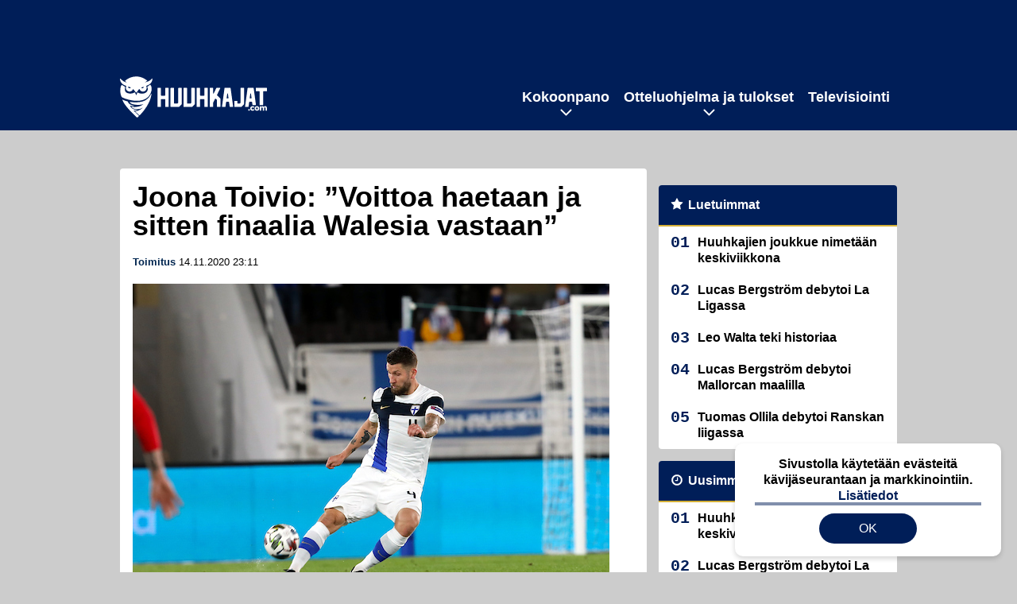

--- FILE ---
content_type: text/html; charset=UTF-8
request_url: https://www.huuhkajat.com/2020/11/joona-toivio-voittoa-haetaan-ja-sitten-finaalia-walesia-vastaan/
body_size: 10089
content:

<!doctype html>
<html lang="fi">
	<head>
		<!-- meta charset="UTF-8" //-->
		<meta http-equiv="Content-Type" content="text/html; charset=UTF-8" />
		<meta http-equiv="X-UA-Compatible" content="IE=edge">
		<meta name="viewport" content="width=device-width, initial-scale=1" />

		<meta name='robots' content='index, nofollow, max-image-preview:large, max-snippet:-1, max-video-preview:-1' />

	<!-- This site is optimized with the Yoast SEO plugin v23.5 - https://yoast.com/wordpress/plugins/seo/ -->
	<title>Joona Toivio: ”Voittoa haetaan ja sitten finaalia Walesia vastaan” | Huuhkajat.com</title>
	<meta name="description" content="Huuhkajat.com | Joona Toivio: ”Voittoa haetaan ja sitten finaalia Walesia vastaan” |" />
	<link rel="canonical" href="https://www.huuhkajat.com/2020/11/joona-toivio-voittoa-haetaan-ja-sitten-finaalia-walesia-vastaan/" />
	<meta property="og:locale" content="fi_FI" />
	<meta property="og:type" content="article" />
	<meta property="og:title" content="Joona Toivio: ”Voittoa haetaan ja sitten finaalia Walesia vastaan” | Huuhkajat.com" />
	<meta property="og:description" content="Huuhkajat.com | Joona Toivio: ”Voittoa haetaan ja sitten finaalia Walesia vastaan” |" />
	<meta property="og:url" content="https://www.huuhkajat.com/2020/11/joona-toivio-voittoa-haetaan-ja-sitten-finaalia-walesia-vastaan/" />
	<meta property="og:site_name" content="Huuhkajat.com" />
	<meta property="article:published_time" content="2020-11-14T21:11:36+00:00" />
	<meta property="article:modified_time" content="2021-02-15T11:47:28+00:00" />
	<meta property="og:image" content="https://www.huuhkajat.com/wp-content/uploads/2020/10/t_ToivioJoona_201011.jpg" />
	<meta property="og:image:width" content="600" />
	<meta property="og:image:height" content="413" />
	<meta property="og:image:type" content="image/jpeg" />
	<meta name="author" content="Toimitus" />
	<meta name="twitter:card" content="summary_large_image" />
	<meta name="twitter:label1" content="Kirjoittanut" />
	<meta name="twitter:data1" content="Toimitus" />
	<script type="application/ld+json" class="yoast-schema-graph">{"@context":"https://schema.org","@graph":[{"@type":"WebPage","@id":"https://www.huuhkajat.com/2020/11/joona-toivio-voittoa-haetaan-ja-sitten-finaalia-walesia-vastaan/","url":"https://www.huuhkajat.com/2020/11/joona-toivio-voittoa-haetaan-ja-sitten-finaalia-walesia-vastaan/","name":"Joona Toivio: ”Voittoa haetaan ja sitten finaalia Walesia vastaan” | Huuhkajat.com","isPartOf":{"@id":"https://www.huuhkajat.com/#website"},"primaryImageOfPage":{"@id":"https://www.huuhkajat.com/2020/11/joona-toivio-voittoa-haetaan-ja-sitten-finaalia-walesia-vastaan/#primaryimage"},"image":{"@id":"https://www.huuhkajat.com/2020/11/joona-toivio-voittoa-haetaan-ja-sitten-finaalia-walesia-vastaan/#primaryimage"},"thumbnailUrl":"https://www.huuhkajat.com/app/uploads/2020/10/t_ToivioJoona_201011.jpg","datePublished":"2020-11-14T21:11:36+00:00","dateModified":"2021-02-15T11:47:28+00:00","author":{"@id":"https://www.huuhkajat.com/#/schema/person/b31150f13a7da1fccfb2ab77d31d7463"},"description":"Huuhkajat.com | Joona Toivio: ”Voittoa haetaan ja sitten finaalia Walesia vastaan” |","breadcrumb":{"@id":"https://www.huuhkajat.com/2020/11/joona-toivio-voittoa-haetaan-ja-sitten-finaalia-walesia-vastaan/#breadcrumb"},"inLanguage":"fi","potentialAction":[{"@type":"ReadAction","target":["https://www.huuhkajat.com/2020/11/joona-toivio-voittoa-haetaan-ja-sitten-finaalia-walesia-vastaan/"]}]},{"@type":"ImageObject","inLanguage":"fi","@id":"https://www.huuhkajat.com/2020/11/joona-toivio-voittoa-haetaan-ja-sitten-finaalia-walesia-vastaan/#primaryimage","url":"https://www.huuhkajat.com/app/uploads/2020/10/t_ToivioJoona_201011.jpg","contentUrl":"https://www.huuhkajat.com/app/uploads/2020/10/t_ToivioJoona_201011.jpg","width":600,"height":413,"caption":"11.10.2020, Olympiastadion / Olympic Stadium, Helsinki. UEFA Nations League 2020. B-Liiga, Lohko 4 / League B, Group 4. Suomi - Bulgaria / Finland v Bulgaria. Joona Toivio - Finland"},{"@type":"BreadcrumbList","@id":"https://www.huuhkajat.com/2020/11/joona-toivio-voittoa-haetaan-ja-sitten-finaalia-walesia-vastaan/#breadcrumb","itemListElement":[{"@type":"ListItem","position":1,"name":"Etusivu","item":"https://www.huuhkajat.com/"},{"@type":"ListItem","position":2,"name":"Joona Toivio: ”Voittoa haetaan ja sitten finaalia Walesia vastaan”"}]},{"@type":"WebSite","@id":"https://www.huuhkajat.com/#website","url":"https://www.huuhkajat.com/","name":"Huuhkajat.com","description":"Viimeisimmät Huuhkajat-uutiset ja -haastattelut","potentialAction":[{"@type":"SearchAction","target":{"@type":"EntryPoint","urlTemplate":"https://www.huuhkajat.com/?s={search_term_string}"},"query-input":{"@type":"PropertyValueSpecification","valueRequired":true,"valueName":"search_term_string"}}],"inLanguage":"fi"},{"@type":"Person","@id":"https://www.huuhkajat.com/#/schema/person/b31150f13a7da1fccfb2ab77d31d7463","name":"Toimitus","image":{"@type":"ImageObject","inLanguage":"fi","@id":"https://www.huuhkajat.com/#/schema/person/image/","url":"https://secure.gravatar.com/avatar/cd7684801683edcad3212acee707cf92?s=96&d=mm&r=g","contentUrl":"https://secure.gravatar.com/avatar/cd7684801683edcad3212acee707cf92?s=96&d=mm&r=g","caption":"Toimitus"}}]}</script>
	<!-- / Yoast SEO plugin. -->


<link rel='stylesheet' id='wp-block-library-css' href='https://www.huuhkajat.com/wp/wp-includes/css/dist/block-library/style.min.css?ver=e5185dbaaf784e159bbf970205fbbae5' type='text/css' media='all' />
<link rel='stylesheet' id='block-post-list-css-css' href='https://www.huuhkajat.com/app/themes/media-theme/assets/css/block-post-list.css?ver=0.62' type='text/css' media='all' />
<style id='classic-theme-styles-inline-css' type='text/css'>
/*! This file is auto-generated */
.wp-block-button__link{color:#fff;background-color:#32373c;border-radius:9999px;box-shadow:none;text-decoration:none;padding:calc(.667em + 2px) calc(1.333em + 2px);font-size:1.125em}.wp-block-file__button{background:#32373c;color:#fff;text-decoration:none}
</style>
<style id='global-styles-inline-css' type='text/css'>
:root{--wp--preset--aspect-ratio--square: 1;--wp--preset--aspect-ratio--4-3: 4/3;--wp--preset--aspect-ratio--3-4: 3/4;--wp--preset--aspect-ratio--3-2: 3/2;--wp--preset--aspect-ratio--2-3: 2/3;--wp--preset--aspect-ratio--16-9: 16/9;--wp--preset--aspect-ratio--9-16: 9/16;--wp--preset--color--black: #000000;--wp--preset--color--cyan-bluish-gray: #abb8c3;--wp--preset--color--white: #ffffff;--wp--preset--color--pale-pink: #f78da7;--wp--preset--color--vivid-red: #cf2e2e;--wp--preset--color--luminous-vivid-orange: #ff6900;--wp--preset--color--luminous-vivid-amber: #fcb900;--wp--preset--color--light-green-cyan: #7bdcb5;--wp--preset--color--vivid-green-cyan: #00d084;--wp--preset--color--pale-cyan-blue: #8ed1fc;--wp--preset--color--vivid-cyan-blue: #0693e3;--wp--preset--color--vivid-purple: #9b51e0;--wp--preset--gradient--vivid-cyan-blue-to-vivid-purple: linear-gradient(135deg,rgba(6,147,227,1) 0%,rgb(155,81,224) 100%);--wp--preset--gradient--light-green-cyan-to-vivid-green-cyan: linear-gradient(135deg,rgb(122,220,180) 0%,rgb(0,208,130) 100%);--wp--preset--gradient--luminous-vivid-amber-to-luminous-vivid-orange: linear-gradient(135deg,rgba(252,185,0,1) 0%,rgba(255,105,0,1) 100%);--wp--preset--gradient--luminous-vivid-orange-to-vivid-red: linear-gradient(135deg,rgba(255,105,0,1) 0%,rgb(207,46,46) 100%);--wp--preset--gradient--very-light-gray-to-cyan-bluish-gray: linear-gradient(135deg,rgb(238,238,238) 0%,rgb(169,184,195) 100%);--wp--preset--gradient--cool-to-warm-spectrum: linear-gradient(135deg,rgb(74,234,220) 0%,rgb(151,120,209) 20%,rgb(207,42,186) 40%,rgb(238,44,130) 60%,rgb(251,105,98) 80%,rgb(254,248,76) 100%);--wp--preset--gradient--blush-light-purple: linear-gradient(135deg,rgb(255,206,236) 0%,rgb(152,150,240) 100%);--wp--preset--gradient--blush-bordeaux: linear-gradient(135deg,rgb(254,205,165) 0%,rgb(254,45,45) 50%,rgb(107,0,62) 100%);--wp--preset--gradient--luminous-dusk: linear-gradient(135deg,rgb(255,203,112) 0%,rgb(199,81,192) 50%,rgb(65,88,208) 100%);--wp--preset--gradient--pale-ocean: linear-gradient(135deg,rgb(255,245,203) 0%,rgb(182,227,212) 50%,rgb(51,167,181) 100%);--wp--preset--gradient--electric-grass: linear-gradient(135deg,rgb(202,248,128) 0%,rgb(113,206,126) 100%);--wp--preset--gradient--midnight: linear-gradient(135deg,rgb(2,3,129) 0%,rgb(40,116,252) 100%);--wp--preset--font-size--small: 13px;--wp--preset--font-size--medium: 20px;--wp--preset--font-size--large: 36px;--wp--preset--font-size--x-large: 42px;--wp--preset--spacing--20: 0.44rem;--wp--preset--spacing--30: 0.67rem;--wp--preset--spacing--40: 1rem;--wp--preset--spacing--50: 1.5rem;--wp--preset--spacing--60: 2.25rem;--wp--preset--spacing--70: 3.38rem;--wp--preset--spacing--80: 5.06rem;--wp--preset--shadow--natural: 6px 6px 9px rgba(0, 0, 0, 0.2);--wp--preset--shadow--deep: 12px 12px 50px rgba(0, 0, 0, 0.4);--wp--preset--shadow--sharp: 6px 6px 0px rgba(0, 0, 0, 0.2);--wp--preset--shadow--outlined: 6px 6px 0px -3px rgba(255, 255, 255, 1), 6px 6px rgba(0, 0, 0, 1);--wp--preset--shadow--crisp: 6px 6px 0px rgba(0, 0, 0, 1);}:where(.is-layout-flex){gap: 0.5em;}:where(.is-layout-grid){gap: 0.5em;}body .is-layout-flex{display: flex;}.is-layout-flex{flex-wrap: wrap;align-items: center;}.is-layout-flex > :is(*, div){margin: 0;}body .is-layout-grid{display: grid;}.is-layout-grid > :is(*, div){margin: 0;}:where(.wp-block-columns.is-layout-flex){gap: 2em;}:where(.wp-block-columns.is-layout-grid){gap: 2em;}:where(.wp-block-post-template.is-layout-flex){gap: 1.25em;}:where(.wp-block-post-template.is-layout-grid){gap: 1.25em;}.has-black-color{color: var(--wp--preset--color--black) !important;}.has-cyan-bluish-gray-color{color: var(--wp--preset--color--cyan-bluish-gray) !important;}.has-white-color{color: var(--wp--preset--color--white) !important;}.has-pale-pink-color{color: var(--wp--preset--color--pale-pink) !important;}.has-vivid-red-color{color: var(--wp--preset--color--vivid-red) !important;}.has-luminous-vivid-orange-color{color: var(--wp--preset--color--luminous-vivid-orange) !important;}.has-luminous-vivid-amber-color{color: var(--wp--preset--color--luminous-vivid-amber) !important;}.has-light-green-cyan-color{color: var(--wp--preset--color--light-green-cyan) !important;}.has-vivid-green-cyan-color{color: var(--wp--preset--color--vivid-green-cyan) !important;}.has-pale-cyan-blue-color{color: var(--wp--preset--color--pale-cyan-blue) !important;}.has-vivid-cyan-blue-color{color: var(--wp--preset--color--vivid-cyan-blue) !important;}.has-vivid-purple-color{color: var(--wp--preset--color--vivid-purple) !important;}.has-black-background-color{background-color: var(--wp--preset--color--black) !important;}.has-cyan-bluish-gray-background-color{background-color: var(--wp--preset--color--cyan-bluish-gray) !important;}.has-white-background-color{background-color: var(--wp--preset--color--white) !important;}.has-pale-pink-background-color{background-color: var(--wp--preset--color--pale-pink) !important;}.has-vivid-red-background-color{background-color: var(--wp--preset--color--vivid-red) !important;}.has-luminous-vivid-orange-background-color{background-color: var(--wp--preset--color--luminous-vivid-orange) !important;}.has-luminous-vivid-amber-background-color{background-color: var(--wp--preset--color--luminous-vivid-amber) !important;}.has-light-green-cyan-background-color{background-color: var(--wp--preset--color--light-green-cyan) !important;}.has-vivid-green-cyan-background-color{background-color: var(--wp--preset--color--vivid-green-cyan) !important;}.has-pale-cyan-blue-background-color{background-color: var(--wp--preset--color--pale-cyan-blue) !important;}.has-vivid-cyan-blue-background-color{background-color: var(--wp--preset--color--vivid-cyan-blue) !important;}.has-vivid-purple-background-color{background-color: var(--wp--preset--color--vivid-purple) !important;}.has-black-border-color{border-color: var(--wp--preset--color--black) !important;}.has-cyan-bluish-gray-border-color{border-color: var(--wp--preset--color--cyan-bluish-gray) !important;}.has-white-border-color{border-color: var(--wp--preset--color--white) !important;}.has-pale-pink-border-color{border-color: var(--wp--preset--color--pale-pink) !important;}.has-vivid-red-border-color{border-color: var(--wp--preset--color--vivid-red) !important;}.has-luminous-vivid-orange-border-color{border-color: var(--wp--preset--color--luminous-vivid-orange) !important;}.has-luminous-vivid-amber-border-color{border-color: var(--wp--preset--color--luminous-vivid-amber) !important;}.has-light-green-cyan-border-color{border-color: var(--wp--preset--color--light-green-cyan) !important;}.has-vivid-green-cyan-border-color{border-color: var(--wp--preset--color--vivid-green-cyan) !important;}.has-pale-cyan-blue-border-color{border-color: var(--wp--preset--color--pale-cyan-blue) !important;}.has-vivid-cyan-blue-border-color{border-color: var(--wp--preset--color--vivid-cyan-blue) !important;}.has-vivid-purple-border-color{border-color: var(--wp--preset--color--vivid-purple) !important;}.has-vivid-cyan-blue-to-vivid-purple-gradient-background{background: var(--wp--preset--gradient--vivid-cyan-blue-to-vivid-purple) !important;}.has-light-green-cyan-to-vivid-green-cyan-gradient-background{background: var(--wp--preset--gradient--light-green-cyan-to-vivid-green-cyan) !important;}.has-luminous-vivid-amber-to-luminous-vivid-orange-gradient-background{background: var(--wp--preset--gradient--luminous-vivid-amber-to-luminous-vivid-orange) !important;}.has-luminous-vivid-orange-to-vivid-red-gradient-background{background: var(--wp--preset--gradient--luminous-vivid-orange-to-vivid-red) !important;}.has-very-light-gray-to-cyan-bluish-gray-gradient-background{background: var(--wp--preset--gradient--very-light-gray-to-cyan-bluish-gray) !important;}.has-cool-to-warm-spectrum-gradient-background{background: var(--wp--preset--gradient--cool-to-warm-spectrum) !important;}.has-blush-light-purple-gradient-background{background: var(--wp--preset--gradient--blush-light-purple) !important;}.has-blush-bordeaux-gradient-background{background: var(--wp--preset--gradient--blush-bordeaux) !important;}.has-luminous-dusk-gradient-background{background: var(--wp--preset--gradient--luminous-dusk) !important;}.has-pale-ocean-gradient-background{background: var(--wp--preset--gradient--pale-ocean) !important;}.has-electric-grass-gradient-background{background: var(--wp--preset--gradient--electric-grass) !important;}.has-midnight-gradient-background{background: var(--wp--preset--gradient--midnight) !important;}.has-small-font-size{font-size: var(--wp--preset--font-size--small) !important;}.has-medium-font-size{font-size: var(--wp--preset--font-size--medium) !important;}.has-large-font-size{font-size: var(--wp--preset--font-size--large) !important;}.has-x-large-font-size{font-size: var(--wp--preset--font-size--x-large) !important;}
:where(.wp-block-post-template.is-layout-flex){gap: 1.25em;}:where(.wp-block-post-template.is-layout-grid){gap: 1.25em;}
:where(.wp-block-columns.is-layout-flex){gap: 2em;}:where(.wp-block-columns.is-layout-grid){gap: 2em;}
:root :where(.wp-block-pullquote){font-size: 1.5em;line-height: 1.6;}
</style>
<link rel='stylesheet' id='auth0-widget-css' href='https://www.huuhkajat.com/app/plugins/auth0/assets/css/main.css?ver=4.6.2' type='text/css' media='all' />
<link rel='stylesheet' id='pnfp_ads_styles-css' href='https://www.huuhkajat.com/app/plugins/fp_ads/css/fads.min.css?ver=0.1.4' type='text/css' media='all' />
<link rel='stylesheet' id='toplytics-css' href='https://www.huuhkajat.com/app/plugins/toplytics/components/../resources/frontend/css/toplytics-public.css?ver=4.1' type='text/css' media='all' />
<link rel='stylesheet' id='mt-style-css' href='https://www.huuhkajat.com/app/themes/media-theme/assets/css/style.css?ver=0.62' type='text/css' media='all' />
<script type="text/javascript" src="https://www.huuhkajat.com/wp/wp-includes/js/jquery/jquery.min.js?ver=3.7.1" id="jquery-core-js"></script>
<script type="text/javascript" src="https://www.huuhkajat.com/app/plugins/fp_ads/js/fads.min.js?ver=0.1.4" id="pnfp_ads_script-js"></script>
<script type="text/javascript" src="https://www.huuhkajat.com/app/themes/media-theme/assets/js/ad-loader.js?ver=0.62" id="mt-ad-loader-js"></script>

	<!-- Google tag (gtag.js) - (PCT) V4 Analytics -->
	<script async src="https://www.googletagmanager.com/gtag/js?id=G-V8X21C4JV3"></script>
	<script>
		window.dataLayer = window.dataLayer || [];
		function gtag(){dataLayer.push(arguments);}
		gtag('js', new Date());

		gtag('config', 'G-V8X21C4JV3');
	</script>
<meta name="theme-color" content="#262261" /><link rel="icon" type="image/png" href="https://www.huuhkajat.com/app/themes/media-theme-huuhkajat/assets/img/favicons/favicon-512x512.png" sizes="512x512"><link rel="icon" type="image/png" href="https://www.huuhkajat.com/app/themes/media-theme-huuhkajat/assets/img/favicons/favicon-192x192.png" sizes="192x192"><link rel="icon" type="image/png" href="https://www.huuhkajat.com/app/themes/media-theme-huuhkajat/assets/img/favicons/favicon-128x128.png" sizes="128x128"><link rel="icon" type="image/png" href="https://www.huuhkajat.com/app/themes/media-theme-huuhkajat/assets/img/favicons/favicon-32x32.png" sizes="32x32"><link rel="icon" type="image/png" href="https://www.huuhkajat.com/app/themes/media-theme-huuhkajat/assets/img/favicons/favicon-16x16.png" sizes="16x16"><link rel="icon" type="image/x-icon" href="https://www.huuhkajat.com/app/themes/media-theme-huuhkajat/assets/img/favicons/favicon.ico"><link rel="apple-touch-icon" sizes="180x180" href="https://www.huuhkajat.com/app/themes/media-theme-huuhkajat/assets/img/favicons/apple-touch-icon.png"><meta property="fb:app_id" content="782884669231691" /><link rel="manifest" href="/manifest.json">				<link rel="preload" href="https://www.huuhkajat.com/app/themes/media-theme-huuhkajat/assets/fonts/lato-v23-latin-ext_latin-300.woff2" as="font" type="font/woff2" crossorigin>
							<link rel="preload" href="https://www.huuhkajat.com/app/themes/media-theme-huuhkajat/assets/fonts/lato-v23-latin-ext_latin-300italic.woff2" as="font" type="font/woff2" crossorigin>
							<link rel="preload" href="https://www.huuhkajat.com/app/themes/media-theme-huuhkajat/assets/fonts/lato-v23-latin-ext_latin-700.woff2" as="font" type="font/woff2" crossorigin>
							<link rel="preload" href="https://www.huuhkajat.com/app/themes/media-theme-huuhkajat/assets/fonts/lato-v23-latin-ext_latin-700italic.woff2" as="font" type="font/woff2" crossorigin>
							<link rel="preload" href="https://www.huuhkajat.com/app/themes/media-theme-huuhkajat/assets/fonts/lato-v23-latin-ext_latin-900.woff2" as="font" type="font/woff2" crossorigin>
							<link rel="preload" href="https://www.huuhkajat.com/app/themes/media-theme-huuhkajat/assets/fonts/lato-v23-latin-ext_latin-900italic.woff2" as="font" type="font/woff2" crossorigin>
							<link rel="preload" href="https://www.huuhkajat.com/app/themes/media-theme-huuhkajat/assets/fonts/lato-v23-latin-ext_latin-italic.woff2" as="font" type="font/woff2" crossorigin>
							<link rel="preload" href="https://www.huuhkajat.com/app/themes/media-theme-huuhkajat/assets/fonts/lato-v23-latin-ext_latin-regular.woff2" as="font" type="font/woff2" crossorigin>
			
		
								</head>
	<body class="single-post" data-template="base.twig">
			<!-- Global site tag (gtag.js) - Google Analytics V4 -->
	<script async src="https://www.googletagmanager.com/gtag/js?id=G-GFN6NBS27M"></script>
	<script>
		window.dataLayer = window.dataLayer || [];
		function gtag() { dataLayer.push(arguments); }
		gtag( 'js', new Date() );
		gtag( 'config', 'G-GFN6NBS27M', {
			"tags": "Joona Toivio",
			"categories": "Nations League",
			"author": "toimitus@huuhkajat.com ",
		} );
	</script>

				<header class="clearfix">
			
	<div class="ads-desktop items-center p-t-40 p-b-40">
		<div data-ad-unit-id="1961008"></div>
	</div>
		
	<div class="ads-mobile items-center p-b-20" style="min-height: 300px;">
		<div data-ad-unit-id="1961010"></div>
	</div>
	
	<div class="navbar">
		<div class="grid">
			<div class="container">
				<nav class="navigation">
					<div class="mobile-logo">
													<div class="h1">
								<a href="https://www.huuhkajat.com/">
									<img src="https://www.huuhkajat.com/app/themes/media-theme-huuhkajat/assets/img/logo.svg" alt="Huuhkajat.com" title="Huuhkajat.com" />
								</a>
							</div>
											</div>
												<ul class="nav m-nav">
		<li class="nav-item track-event" data-placement="mobile-menu" data-title="Etusivu" data-position="1">
			<a href="/">
				<i class="icon icon-home" aria-hidden="true"></i>
				<span>Etusivu</span>
			</a>
		</li>
					<li class="nav-item track-event" data-placement="mobile-menu" data-title="Uusimmat" data-position="2">
				<a href="https://www.huuhkajat.com/luetuimmat/" target="">
					<i class="icon icon-star-o" aria-hidden="true"></i>
					<span>Luetuimmat</span>
				</a>
			</li>
							<li class="nav-item track-event" data-placement="mobile-menu" data-title="Uusimmat" data-position="3">
				<a href="https://www.huuhkajat.com/uusimmat/" target="">
					<i class="icon icon-clock-o" aria-hidden="true"></i>
					<span>Uusimmat</span>
				</a>
			</li>
								<li class="nav-item">
			<a class="main-nav-toggle-mobile" href="#">
				<i class="icon icon-bars" aria-hidden="true"></i>
				<span>Valikko</span>
			</a>
		</li>
			</ul>

	<ul class="nav d-nav">
		<li class="logo">
							<div class="h1">
					<a href="https://www.huuhkajat.com/">
						<img src="https://www.huuhkajat.com/app/themes/media-theme-huuhkajat/assets/img/logo.svg" alt="Huuhkajat.com" title="Huuhkajat.com" />
					</a>
				</div>
					</li>
		<li class="dummy-element"></li>
		<li class="drawer-element"><div></div></li>
			<li class="nav-item  menu-item-has-children">
			<a class="nav-link" target="" href="https://www.huuhkajat.com/kokoonpano/">Kokoonpano</a>
							<span class="dropdown-toggle">
					<i class="icon icon-chevron-down" aria-hidden="true"></i>
				</span>
				<ul class="dropdown-menu">

											<li class="dropdown-item">
						<a target="" href="https://www.huuhkajat.com/kokoonpano/#uusin">Viimeisin joukkue</a>
												</li>
											<li class="dropdown-item">
						<a target="" href="https://www.huuhkajat.com/kokoonpano/#tilastot">Pelaajatilastot</a>
												</li>
											<li class="dropdown-item">
						<a target="" href="https://www.huuhkajat.com/kokoonpano/#valmennus">Valmennus</a>
												</li>
					
				</ul>
					</li>
			<li class="nav-item  menu-item-has-children">
			<a class="nav-link" target="" href="https://www.huuhkajat.com/ottelut-tulokset/">Otteluohjelma ja tulokset</a>
							<span class="dropdown-toggle">
					<i class="icon icon-chevron-down" aria-hidden="true"></i>
				</span>
				<ul class="dropdown-menu">

											<li class="dropdown-item">
						<a target="" href="https://www.huuhkajat.com/ottelut-tulokset/#tulevat">Tulevat ottelut</a>
												</li>
											<li class="dropdown-item">
						<a target="" href="https://www.huuhkajat.com/ottelut-tulokset/#tulokset_2022">Tulokset</a>
												</li>
											<li class="dropdown-item">
						<a target="" href="https://www.huuhkajat.com/ottelut-tulokset/#lipunmyynti">Lipunmyynti</a>
												</li>
											<li class="dropdown-item menu-item-has-children">
						<a target="" href="#">Aiemmat turnaukset/karsinnat<i class="icon icon-chevron-right" aria-hidden="true"></i></a>
						
							    <ul class="sub-childs">
            <li class="dropdown-item">
        <a target="" href="https://www.huuhkajat.com/em-karsinnat/">EM-karsinnat vuoden 2024 EM-kisoihin </a>
                </li>
            <li class="dropdown-item">
        <a target="" href="https://www.huuhkajat.com/nations-league-2024-suomen-lohko/">Nations League 2022 </a>
                </li>
            <li class="dropdown-item">
        <a target="" href="https://www.huuhkajat.com/mm-karsinnat/">MM-karsinnat vuoden 2022 MM-kisoihin </a>
                </li>
            <li class="dropdown-item">
        <a target="" href="https://www.huuhkajat.com/em-kisat-2021/">EM-kisat 2021 </a>
                </li>
            <li class="dropdown-item">
        <a target="" href="https://www.huuhkajat.com/nations-league-2020-suomen-lohko/">Nations League 2020 </a>
                </li>
        </ul>

												</li>
					
				</ul>
					</li>
			<li class="nav-item ">
			<a class="nav-link" target="" href="https://www.huuhkajat.com/televisiointi-huuhkajat-tv/">Televisiointi</a>
					</li>
		</ul>
									</nav>
			</div>
		</div>
	</div>
</header>
		<main id="main" class="site-main">
							
				
										<div class="grid p-b-16">
					<div class="container top-content">
																							</div>
				</div>
										
	<div class="ads-desktop items-center">
		<div data-ad-unit-id="1961009"></div>
	</div>
				
	<div class="ads-mobile items-center" style="min-height: 300px;">
		<div data-ad-unit-id="1961012"></div>
	</div>
						<div class="grid p-t-16 p-b-16">
				<div class="page-content">
						<article class="post-single block-box">
					<div class="title">
								<h1>Joona Toivio: ”Voittoa haetaan ja sitten finaalia Walesia vastaan”</h1>
				<div class="meta">
					<span class="author"><a href="https://www.huuhkajat.com/author/huuhkajat_toim/">Toimitus</a></span>					<time class="publish" datetime="2020-11-14 23:11">
						<span class="date">14.11.2020</span> <span class="time">23:11</span>					</time>
				</div>
			</div>
		
					<img class="image lazyload" src="https://www.huuhkajat.com/app/themes/media-theme/assets/img/lazy-placeholder.png" data-src="https://www.huuhkajat.com/app/uploads/2020/10/t_ToivioJoona_201011.jpg" width="600" height="413"data-srcset="https://www.huuhkajat.com/app/uploads/2020/10/t_ToivioJoona_201011.jpg 600w, https://www.huuhkajat.com/app/uploads/2020/10/t_ToivioJoona_201011-300x207.jpg 300w, " sizes="(max-width: 979px) 316px, (min-width: 980px) 632px" alt="Finland &#8211; Bulgaria">
										<div class="photo-credit">Kuva: <span><a href="http://juhatamminen.photoshelter.com/" target="_blank">Juha Tamminen</a></span></div>
					
		
		<div class="post-content">
			<div id="outstream"></div>Huuhkajien kokenut toppari <strong>Joona Toivio </strong>tietää panokset sunnuntaisessa Nations Leaguen ottelussa Bulgariaa vastaan.

Lohkovoitto on Huuhkajilla omissa käsissä. Wales on lohkon ykkösenä, mutta ohitettavissa.

– Nyt lähdetään kaatamaan Bulgariaa ja sitten ensi viikolla on toivottavasti edessä lohkon finaali Walesia vastaa, Toivio totesi lauantain <em>lehdistötilaisuudessa</em>.

– Tavoite on ehdottomasti lohkovoitto, kun olemme itsemme näin hyviin asemiin nyt pelanneet.


	
																													
								
							
			
						<h2 class="has-background">LUE MYÖS:</h2>			<div class="post-list post-list-type-1 block-box m-b-15" data-id="post-list-1181690">
							<div class="news-post">
				<div class="description">
					<div class="title">
						
						<a href="https://www.huuhkajat.com/2025/11/huuhkajien-joukkue-nimetaan-keskiviikkona/" title="Huuhkajien joukkue nimetään keskiviikkona">Huuhkajien joukkue nimetään keskiviikkona</a>
					</div>
					<div class="meta m-t-4">
						
			<a class="author" href="https://www.huuhkajat.com/author/huuhkajat_toim/">Toimitus</a> |
							<time class="publish" datetime="2025-11-04T12:10:57+02:00">
							<span class="date">04.11.2025</span> <span class="time">12:10</span>						</time>
					</div>
				</div>
				<div class="image">
	<a href="https://www.huuhkajat.com/2025/11/huuhkajien-joukkue-nimetaan-keskiviikkona/" title="Huuhkajien joukkue nimetään keskiviikkona">
					<img loading="lazy" decoding="async" class="lazyload" src="https://www.huuhkajat.com/app/themes/media-theme/assets/img/lazy-placeholder.png" data-src="https://www.huuhkajat.com/app/uploads/2025/07/aop_huuhkajat25b-300x200.jpg" width="300" height="200" data-srcset="https://www.huuhkajat.com/app/uploads/2025/07/aop_huuhkajat25b-300x200.jpg 300w, https://www.huuhkajat.com/app/uploads/2025/07/aop_huuhkajat25b-150x150.jpg 150w, " sizes="(max-width: 980px) 75px, (max-width: 2047px) 150px, (min-width: 2048px) 300px" alt="aop_huuhkajat25b" title="Huuhkajien joukkue nimetään keskiviikkona">
			</a>
</div>			</div>
																																				<div class="news-post">
				<div class="description">
					<div class="title">
						
						<a href="https://www.huuhkajat.com/2025/11/lucas-bergstrom-debytoi-la-ligassa/" title="Lucas Bergström debytoi La Ligassa">Lucas Bergström debytoi La Ligassa</a>
					</div>
					<div class="meta m-t-4">
						
			<a class="author" href="https://www.huuhkajat.com/author/huuhkajat_toim/">Toimitus</a> |
							<time class="publish" datetime="2025-11-03T12:09:55+02:00">
							<span class="date">03.11.2025</span> <span class="time">12:09</span>						</time>
					</div>
				</div>
				<div class="image">
	<a href="https://www.huuhkajat.com/2025/11/lucas-bergstrom-debytoi-la-ligassa/" title="Lucas Bergström debytoi La Ligassa">
					<img loading="lazy" decoding="async" class="lazyload" src="https://www.huuhkajat.com/app/themes/media-theme/assets/img/lazy-placeholder.png" data-src="https://www.huuhkajat.com/app/uploads/2025/10/aop_bergstromlucas25a-300x200.jpg" width="300" height="200" data-srcset="https://www.huuhkajat.com/app/uploads/2025/10/aop_bergstromlucas25a-300x200.jpg 300w, https://www.huuhkajat.com/app/uploads/2025/10/aop_bergstromlucas25a-150x150.jpg 150w, " sizes="(max-width: 980px) 75px, (max-width: 2047px) 150px, (min-width: 2048px) 300px" alt="aop_bergstromlucas25a" title="Lucas Bergström debytoi La Ligassa">
			</a>
</div>			</div>
																																				<div class="news-post">
				<div class="description">
					<div class="title">
						
						<a href="https://www.huuhkajat.com/2025/11/leo-walta-iski-taas/" title="Leo Walta iski taas">Leo Walta iski taas</a>
					</div>
					<div class="meta m-t-4">
						
			<a class="author" href="https://www.huuhkajat.com/author/huuhkajat_toim/">Toimitus</a> |
							<time class="publish" datetime="2025-11-02T12:09:15+02:00">
							<span class="date">02.11.2025</span> <span class="time">12:09</span>						</time>
					</div>
				</div>
				<div class="image">
	<a href="https://www.huuhkajat.com/2025/11/leo-walta-iski-taas/" title="Leo Walta iski taas">
					<img loading="lazy" decoding="async" class="lazyload" src="https://www.huuhkajat.com/app/themes/media-theme/assets/img/lazy-placeholder.png" data-src="https://www.huuhkajat.com/app/uploads/2025/09/aop_waltaleo25-300x200.jpg" width="300" height="200" data-srcset="https://www.huuhkajat.com/app/uploads/2025/09/aop_waltaleo25-300x200.jpg 300w, https://www.huuhkajat.com/app/uploads/2025/09/aop_waltaleo25-150x150.jpg 150w, " sizes="(max-width: 980px) 75px, (max-width: 2047px) 150px, (min-width: 2048px) 300px" alt="aop_waltaleo25" title="Leo Walta iski taas">
			</a>
</div>			</div>
																									<div class="items-center news-post"></div>
																						<div class="news-post">
				<div class="description">
					<div class="title">
						
						<a href="https://www.huuhkajat.com/2025/11/juho-talvitie-maalasi-alankomaissa/" title="Juho Talvitie maalasi Alankomaissa">Juho Talvitie maalasi Alankomaissa</a>
					</div>
					<div class="meta m-t-4">
						
			<a class="author" href="https://www.huuhkajat.com/author/huuhkajat_toim/">Toimitus</a> |
							<time class="publish" datetime="2025-11-02T12:08:30+02:00">
							<span class="date">02.11.2025</span> <span class="time">12:08</span>						</time>
					</div>
				</div>
				<div class="image">
	<a href="https://www.huuhkajat.com/2025/11/juho-talvitie-maalasi-alankomaissa/" title="Juho Talvitie maalasi Alankomaissa">
					<img loading="lazy" decoding="async" class="lazyload" src="https://www.huuhkajat.com/app/themes/media-theme/assets/img/lazy-placeholder.png" data-src="https://www.huuhkajat.com/app/uploads/2025/08/aop_talvitiejuho25c-300x200.jpg" width="300" height="200" data-srcset="https://www.huuhkajat.com/app/uploads/2025/08/aop_talvitiejuho25c-300x200.jpg 300w, https://www.huuhkajat.com/app/uploads/2025/08/aop_talvitiejuho25c-150x150.jpg 150w, " sizes="(max-width: 980px) 75px, (max-width: 2047px) 150px, (min-width: 2048px) 300px" alt="aop_talvitiejuho25c" title="Juho Talvitie maalasi Alankomaissa">
			</a>
</div>			</div>
																																				<div class="news-post">
				<div class="description">
					<div class="title">
						
						<a href="https://www.huuhkajat.com/2025/11/joel-pohjanpalo-kunnostautui-syottajana/" title="Joel Pohjanpalo kunnostautui syöttäjänä">Joel Pohjanpalo kunnostautui syöttäjänä</a>
					</div>
					<div class="meta m-t-4">
						
			<a class="author" href="https://www.huuhkajat.com/author/huuhkajat_toim/">Toimitus</a> |
							<time class="publish" datetime="2025-11-02T12:07:14+02:00">
							<span class="date">02.11.2025</span> <span class="time">12:07</span>						</time>
					</div>
				</div>
				<div class="image">
	<a href="https://www.huuhkajat.com/2025/11/joel-pohjanpalo-kunnostautui-syottajana/" title="Joel Pohjanpalo kunnostautui syöttäjänä">
					<img loading="lazy" decoding="async" class="lazyload" src="https://www.huuhkajat.com/app/themes/media-theme/assets/img/lazy-placeholder.png" data-src="https://www.huuhkajat.com/app/uploads/2025/05/aop_pohjanpalojoel25j-300x239.jpg" width="300" height="239" data-srcset="https://www.huuhkajat.com/app/uploads/2025/05/aop_pohjanpalojoel25j-300x239.jpg 300w, https://www.huuhkajat.com/app/uploads/2025/05/aop_pohjanpalojoel25j-150x150.jpg 150w, " sizes="(max-width: 980px) 75px, (max-width: 2047px) 150px, (min-width: 2048px) 300px" alt="aop_pohjanpalojoel25j" title="Joel Pohjanpalo kunnostautui syöttäjänä">
			</a>
</div>			</div>
																																				<div class="news-post">
				<div class="description">
					<div class="title">
						
						<a href="https://www.huuhkajat.com/2025/11/palloliitto-hakee-konferenssiliigan-finaalia/" title="Palloliitto hakee Konferenssiliigan finaalia">Palloliitto hakee Konferenssiliigan finaalia</a>
					</div>
					<div class="meta m-t-4">
						
			<a class="author" href="https://www.huuhkajat.com/author/huuhkajat_toim/">Toimitus</a> |
							<time class="publish" datetime="2025-11-01T12:04:19+02:00">
							<span class="date">01.11.2025</span> <span class="time">12:04</span>						</time>
					</div>
				</div>
				<div class="image">
	<a href="https://www.huuhkajat.com/2025/11/palloliitto-hakee-konferenssiliigan-finaalia/" title="Palloliitto hakee Konferenssiliigan finaalia">
					<img loading="lazy" decoding="async" class="lazyload" src="https://www.huuhkajat.com/app/themes/media-theme/assets/img/lazy-placeholder.png" data-src="https://www.huuhkajat.com/app/uploads/2020/10/t_olympiastadion_200903-300x200.jpg" width="300" height="200" data-srcset="https://www.huuhkajat.com/app/uploads/2020/10/t_olympiastadion_200903-300x200.jpg 300w, https://www.huuhkajat.com/app/uploads/2020/10/t_olympiastadion_200903-150x150.jpg 150w, " sizes="(max-width: 980px) 75px, (max-width: 2047px) 150px, (min-width: 2048px) 300px" alt="Finland – Wales" title="Palloliitto hakee Konferenssiliigan finaalia">
			</a>
</div>			</div>
																														<div class="items-center news-post"></div>
																	<div class="news-post">
				<div class="description">
					<div class="title">
						
						<a href="https://www.huuhkajat.com/2025/10/tuomas-ollila-debytoi-ranskan-liigassa/" title="Tuomas Ollila debytoi Ranskan liigassa">Tuomas Ollila debytoi Ranskan liigassa</a>
					</div>
					<div class="meta m-t-4">
						
			<a class="author" href="https://www.huuhkajat.com/author/huuhkajat_toim/">Toimitus</a> |
							<time class="publish" datetime="2025-10-31T11:39:29+02:00">
							<span class="date">31.10.2025</span> <span class="time">11:39</span>						</time>
					</div>
				</div>
				<div class="image">
	<a href="https://www.huuhkajat.com/2025/10/tuomas-ollila-debytoi-ranskan-liigassa/" title="Tuomas Ollila debytoi Ranskan liigassa">
					<img loading="lazy" decoding="async" class="lazyload" src="https://www.huuhkajat.com/app/themes/media-theme/assets/img/lazy-placeholder.png" data-src="https://www.huuhkajat.com/app/uploads/2025/05/aop_ollilatuomas24a-300x200.jpg" width="300" height="200" data-srcset="https://www.huuhkajat.com/app/uploads/2025/05/aop_ollilatuomas24a-300x200.jpg 300w, https://www.huuhkajat.com/app/uploads/2025/05/aop_ollilatuomas24a-150x150.jpg 150w, " sizes="(max-width: 980px) 75px, (max-width: 2047px) 150px, (min-width: 2048px) 300px" alt="aop_ollilatuomas24a" title="Tuomas Ollila debytoi Ranskan liigassa">
			</a>
</div>			</div>
																																				<div class="news-post">
				<div class="description">
					<div class="title">
						
						<a href="https://www.huuhkajat.com/2025/10/lucas-bergstrom-debytoi-mallorcan-maalilla/" title="Lucas Bergström debytoi Mallorcan maalilla">Lucas Bergström debytoi Mallorcan maalilla</a>
					</div>
					<div class="meta m-t-4">
						
			<a class="author" href="https://www.huuhkajat.com/author/huuhkajat_toim/">Toimitus</a> |
							<time class="publish" datetime="2025-10-30T12:16:08+02:00">
							<span class="date">30.10.2025</span> <span class="time">12:16</span>						</time>
					</div>
				</div>
				<div class="image">
	<a href="https://www.huuhkajat.com/2025/10/lucas-bergstrom-debytoi-mallorcan-maalilla/" title="Lucas Bergström debytoi Mallorcan maalilla">
					<img loading="lazy" decoding="async" class="lazyload" src="https://www.huuhkajat.com/app/themes/media-theme/assets/img/lazy-placeholder.png" data-src="https://www.huuhkajat.com/app/uploads/2025/10/aop_bergstromlucas25a-300x200.jpg" width="300" height="200" data-srcset="https://www.huuhkajat.com/app/uploads/2025/10/aop_bergstromlucas25a-300x200.jpg 300w, https://www.huuhkajat.com/app/uploads/2025/10/aop_bergstromlucas25a-150x150.jpg 150w, " sizes="(max-width: 980px) 75px, (max-width: 2047px) 150px, (min-width: 2048px) 300px" alt="aop_bergstromlucas25a" title="Lucas Bergström debytoi Mallorcan maalilla">
			</a>
</div>			</div>
																																				<div class="news-post">
				<div class="description">
					<div class="title">
						
						<a href="https://www.huuhkajat.com/2025/10/rasmus-schuller-lopettaa-huuhkajissa/" title="Rasmus Schüller lopettaa Huuhkajissa">Rasmus Schüller lopettaa Huuhkajissa</a>
					</div>
					<div class="meta m-t-4">
						
			<a class="author" href="https://www.huuhkajat.com/author/huuhkajat_toim/">Toimitus</a> |
							<time class="publish" datetime="2025-10-29T15:13:00+02:00">
							<span class="date">29.10.2025</span> <span class="time">15:13</span>						</time>
					</div>
				</div>
				<div class="image">
	<a href="https://www.huuhkajat.com/2025/10/rasmus-schuller-lopettaa-huuhkajissa/" title="Rasmus Schüller lopettaa Huuhkajissa">
					<img loading="lazy" decoding="async" class="lazyload" src="https://www.huuhkajat.com/app/themes/media-theme/assets/img/lazy-placeholder.png" data-src="https://www.huuhkajat.com/app/uploads/2025/03/aop_schullerrasmus24e-300x206.jpg" width="300" height="206" data-srcset="https://www.huuhkajat.com/app/uploads/2025/03/aop_schullerrasmus24e-300x206.jpg 300w, https://www.huuhkajat.com/app/uploads/2025/03/aop_schullerrasmus24e-150x150.jpg 150w, " sizes="(max-width: 980px) 75px, (max-width: 2047px) 150px, (min-width: 2048px) 300px" alt="aop_schullerrasmus24e" title="Rasmus Schüller lopettaa Huuhkajissa">
			</a>
</div>			</div>
																																				<div class="news-post">
				<div class="description">
					<div class="title">
						
						<a href="https://www.huuhkajat.com/2025/10/onni-valakari-maalasi-mlsn-pudotuspeleissa-minnesotalle-avausvoitto/" title="Onni Valakari maalasi MLS:n pudotuspeleissä – Minnesotalle avausvoitto">Onni Valakari maalasi MLS:n pudotuspeleissä – Minnesotalle avausvoitto</a>
					</div>
					<div class="meta m-t-4">
						
			<a class="author" href="https://www.huuhkajat.com/author/huuhkajat_toim/">Toimitus</a> |
							<time class="publish" datetime="2025-10-28T12:11:28+02:00">
							<span class="date">28.10.2025</span> <span class="time">12:11</span>						</time>
					</div>
				</div>
				<div class="image">
	<a href="https://www.huuhkajat.com/2025/10/onni-valakari-maalasi-mlsn-pudotuspeleissa-minnesotalle-avausvoitto/" title="Onni Valakari maalasi MLS:n pudotuspeleissä – Minnesotalle avausvoitto">
					<img loading="lazy" decoding="async" class="lazyload" src="https://www.huuhkajat.com/app/themes/media-theme/assets/img/lazy-placeholder.png" data-src="https://www.huuhkajat.com/app/uploads/2025/08/aop_valakarionni25b-300x225.jpg" width="300" height="225" data-srcset="https://www.huuhkajat.com/app/uploads/2025/08/aop_valakarionni25b-300x225.jpg 300w, https://www.huuhkajat.com/app/uploads/2025/08/aop_valakarionni25b-150x150.jpg 150w, " sizes="(max-width: 980px) 75px, (max-width: 2047px) 150px, (min-width: 2048px) 300px" alt="aop_valakarionni25b" title="Onni Valakari maalasi MLS:n pudotuspeleissä – Minnesotalle avausvoitto">
			</a>
</div>			</div>
																																			</div>	



			<div class="terms">
				<a class="topics">Aiheet</a>
									<a href="https://www.huuhkajat.com/tag/joona-toivio/" class="term btn">Joona Toivio</a>
									<a href="https://www.huuhkajat.com/category/nations-league/" class="term btn">Nations League</a>
							</div>

			<div class="url-share mobile-share">
	<a id="share" class="btn btn-primary share-btn"><i class="icon icon-share" aria-hidden="true"></i>Jaa</a>
	<div class="share-block">
							<ul class="social-share">
						<li><a href="https://www.facebook.com/sharer.php?u=https%3A%2F%2Fwww.huuhkajat.com%2F2020%2F11%2Fjoona-toivio-voittoa-haetaan-ja-sitten-finaalia-walesia-vastaan" target="_blank"><i class="icon icon-facebook" aria-hidden="true"></i><span>Facebook</span></a></li><li><a href="https://twitter.com/intent/tweet?url=https%3A%2F%2Fwww.huuhkajat.com%2F2020%2F11%2Fjoona-toivio-voittoa-haetaan-ja-sitten-finaalia-walesia-vastaan&text=Joona+Toivio%3A+%E2%80%9DVoittoa+haetaan+ja+sitten+finaalia+Walesia+vastaan%E2%80%9D&via=&hashtags=Nations+League" target="_blank"><i class="icon icon-twitter" aria-hidden="true"></i><span>Twitter</span></a></li><li><a href="https://api.whatsapp.com/send?text=Joona+Toivio%3A+%E2%80%9DVoittoa+haetaan+ja+sitten+finaalia+Walesia+vastaan%E2%80%9D%20https%3A%2F%2Fwww.huuhkajat.com%2F2020%2F11%2Fjoona-toivio-voittoa-haetaan-ja-sitten-finaalia-walesia-vastaan" target="_blank"><i class="icon icon-whatsapp" aria-hidden="true"></i><span>Whatsapp</span></a></li>						<li><a href="#" data-href="https://www.huuhkajat.com/2020/11/joona-toivio-voittoa-haetaan-ja-sitten-finaalia-walesia-vastaan" id="urlShare"><i class="icon icon-share-url" aria-hidden="true"></i><span>Jaa osoite</span></a>
							<div class="tooltip">Osoite kopioitu leikepöydälle</div>
						</li>
					</ul>
				
	</div>
</div>		</div>
					<div class="pnad-container after-content-text" style="margin: 15px auto; padding:24px; box-shadow: 0px 3px 6px #00000029; border: 1px solid #EBEBEB; font-family:Roboto; color: #221713">   <h3>Voita kisapaketti kahdelle jääkiekon MM-kisoihin!</h3> <ol> <li>Vastaa muutamaan nopeaan kysymykseen.</li> <li>Osallistu arvontaan.</li> <li>Voit voittaa kisapaketin kahdelle jääkiekon MM-kisoihin Sveitsiin! <ol> <li style="list-style-type: none;"> <ol> <li>Palkinto sisältää: <ol> <li>otteluliput peliin Suomi-USA (18.5.)</li> <li>suorat lennot Helsinki-Zürich-Helsinki</li> <li>kahden yön majoituksen aamiaisineen</li> <li>lentokenttäkuljetukset</li> </ol> </li> </ol> </li> </ol> </li> </ol>  <a data-placement="after-content-text" data-title="Voita kisapaketti jääkiekon MM-kisoihin Sveitsiin - Adtraction" class="pnad-cta track-event track-impressions" href="https://go.adt246.net/t/t?a=2010001113&as=1875694181&t=2&tk=1" target="_blank" rel="nofollow noopener noreferrer"   style="display: block; margin: 30px auto 0 auto; max-width:300px; padding: 15px; background: #E67300 0% 0% no-repeat padding-box; box-shadow: 0px 3px 6px #00000029; border-radius: 4px; text-align: center; text-decoration: none;">   <span style="color: #FFFFFF; font: normal normal bold 16px/24px Roboto; letter-spacing: 0;">    OSALLISTU NYT!  </span>  </a> </div> <style type="text/css">  div.after-content-text h2, div.after-content-text h3, div.after-content-text h4, div.after-content-text h5, div.after-content-text h6 {   margin: 0 0 20px 0;   font-family: Roboto;   font-weight: 800;   font-size:26px;   line-height:30px;  }  div.after-content-text ul, div.after-content-text ol {   padding:0;   margin:0;  }  div.after-content-text ul li, div.after-content-text ol li {   margin-left:3px;   margin-bottom:10px;  }  div.after-content-text p, div.after-content-text ul, div.after-content-text ol {   font-size:18px;   line-height:25px;  }     div.after-content-text {   background: #F7F5EF 0% 0% no-repeat padding-box;  }    </style>
			
	<div class="ads-desktop items-center p-t-20 p-b-20">
		<div data-ad-unit-id="1961023"></div>
	</div>
			
	<div class="ads-mobile items-center m-t-16" style="min-height: 300px;">
		<div data-ad-unit-id="1961016"></div>
	</div>
			</article>

			<div class="most-read-block">
			<div class="most-read-title">
				<i class="icon icon-clock-o" aria-hidden="true"></i><a href="/uusimmat/" target="_self">Uusimmat</a>
			</div>
			<div class="most-read-items">
									
													<ol>
																				<li>
																	<a href="https://www.huuhkajat.com/2025/11/huuhkajien-joukkue-nimetaan-keskiviikkona/" title="Huuhkajien joukkue nimetään keskiviikkona">Huuhkajien joukkue nimetään keskiviikkona</a>
															</li>
																				<li>
																	<a href="https://www.huuhkajat.com/2025/11/lucas-bergstrom-debytoi-la-ligassa/" title="Lucas Bergström debytoi La Ligassa">Lucas Bergström debytoi La Ligassa</a>
															</li>
																				<li>
																	<a href="https://www.huuhkajat.com/2025/11/leo-walta-iski-taas/" title="Leo Walta iski taas">Leo Walta iski taas</a>
															</li>
																				<li>
																	<a href="https://www.huuhkajat.com/2025/11/juho-talvitie-maalasi-alankomaissa/" title="Juho Talvitie maalasi Alankomaissa">Juho Talvitie maalasi Alankomaissa</a>
															</li>
																				<li>
																	<a href="https://www.huuhkajat.com/2025/11/joel-pohjanpalo-kunnostautui-syottajana/" title="Joel Pohjanpalo kunnostautui syöttäjänä">Joel Pohjanpalo kunnostautui syöttäjänä</a>
															</li>
																				<li>
																	<a href="https://www.huuhkajat.com/2025/11/palloliitto-hakee-konferenssiliigan-finaalia/" title="Palloliitto hakee Konferenssiliigan finaalia">Palloliitto hakee Konferenssiliigan finaalia</a>
															</li>
																				<li>
																	<a href="https://www.huuhkajat.com/2025/10/tuomas-ollila-debytoi-ranskan-liigassa/" title="Tuomas Ollila debytoi Ranskan liigassa">Tuomas Ollila debytoi Ranskan liigassa</a>
															</li>
																				<li>
																	<a href="https://www.huuhkajat.com/2025/10/lucas-bergstrom-debytoi-mallorcan-maalilla/" title="Lucas Bergström debytoi Mallorcan maalilla">Lucas Bergström debytoi Mallorcan maalilla</a>
															</li>
																				<li>
																	<a href="https://www.huuhkajat.com/2025/10/rasmus-schuller-lopettaa-huuhkajissa/" title="Rasmus Schüller lopettaa Huuhkajissa">Rasmus Schüller lopettaa Huuhkajissa</a>
															</li>
																				<li>
																	<a href="https://www.huuhkajat.com/2025/10/onni-valakari-maalasi-mlsn-pudotuspeleissa-minnesotalle-avausvoitto/" title="Onni Valakari maalasi MLS:n pudotuspeleissä &#8211; Minnesotalle avausvoitto">Onni Valakari maalasi MLS:n pudotuspeleissä &#8211; Minnesotalle avausvoitto</a>
															</li>
											</ol>
							</div>
		</div>
	
			
	<div class="ads-desktop items-center">
		<div data-ad-unit-id="1961014"></div>
	</div>
		
	
			<div class="most-read-block">
			<div class="most-read-title">
				<i class="icon icon-star" aria-hidden="true"></i><a href="/luetuimmat/" target="_self">Luetuimmat</a>
			</div>
			<div class="most-read-items">
									
													<ol>
												<li><a href="https://www.huuhkajat.com/2025/11/huuhkajien-joukkue-nimetaan-keskiviikkona/" title="Huuhkajien joukkue nimetään keskiviikkona">Huuhkajien joukkue nimetään keskiviikkona</a></li>
												<li><a href="https://www.huuhkajat.com/2025/11/lucas-bergstrom-debytoi-la-ligassa/" title="Lucas Bergström debytoi La Ligassa">Lucas Bergström debytoi La Ligassa</a></li>
												<li><a href="https://www.huuhkajat.com/2025/10/leo-walta-teki-historiaa/" title="Leo Walta teki historiaa">Leo Walta teki historiaa</a></li>
												<li><a href="https://www.huuhkajat.com/2025/10/lucas-bergstrom-debytoi-mallorcan-maalilla/" title="Lucas Bergström debytoi Mallorcan maalilla">Lucas Bergström debytoi Mallorcan maalilla</a></li>
												<li><a href="https://www.huuhkajat.com/2025/10/tuomas-ollila-debytoi-ranskan-liigassa/" title="Tuomas Ollila debytoi Ranskan liigassa">Tuomas Ollila debytoi Ranskan liigassa</a></li>
												<li><a href="https://www.huuhkajat.com/2025/11/leo-walta-iski-taas/" title="Leo Walta iski taas">Leo Walta iski taas</a></li>
												<li><a href="https://www.huuhkajat.com/2025/10/helmareille-ruma-tappio-nousukarsintojen-avauksessa/" title="Helmareille ruma tappio nousukarsintojen avauksessa">Helmareille ruma tappio nousukarsintojen avauksessa</a></li>
												<li><a href="https://www.huuhkajat.com/2025/10/onni-valakari-maalasi-mlsn-pudotuspeleissa-minnesotalle-avausvoitto/" title="Onni Valakari maalasi MLS:n pudotuspeleissä &#8211; Minnesotalle avausvoitto">Onni Valakari maalasi MLS:n pudotuspeleissä &#8211; Minnesotalle avausvoitto</a></li>
												<li><a href="https://www.huuhkajat.com/2025/10/rasmus-schuller-lopettaa-huuhkajissa/" title="Rasmus Schüller lopettaa Huuhkajissa">Rasmus Schüller lopettaa Huuhkajissa</a></li>
												<li><a href="https://www.huuhkajat.com/2025/10/linda-sallstrom-paattaa-uransa/" title="Linda Sällström päättää uransa">Linda Sällström päättää uransa</a></li>
											</ol>
							</div>
		</div>
					</div>
				


	<style type="text/css" scoped>
				@media(max-width: 979px) {
			.page-sidebar .block .posts ol li:nth-child(n+11) { display: none; }
		}
		
				@media(min-width: 980px) {
			.page-sidebar .block .posts ol li:nth-child(n+6) { display: none; }
			/* The "mobile list" is showed under each post even on desktop */
			.most-read-block .posts ol li:nth-child(n+11) { display: none; }
		}
			</style>
<div class="page-sidebar">
	<div class="theiaStickySidebar">			
	
	

					<div class="block most-read-block">
			<div class="title">
				<i class="icon icon-star" aria-hidden="true"></i><a href="/luetuimmat/" target="_self">Luetuimmat</a>
			</div>
			<div class="posts">
									
													<ol>
												<li><a href="https://www.huuhkajat.com/2025/11/huuhkajien-joukkue-nimetaan-keskiviikkona/" title="Huuhkajien joukkue nimetään keskiviikkona">Huuhkajien joukkue nimetään keskiviikkona</a></li>
												<li><a href="https://www.huuhkajat.com/2025/11/lucas-bergstrom-debytoi-la-ligassa/" title="Lucas Bergström debytoi La Ligassa">Lucas Bergström debytoi La Ligassa</a></li>
												<li><a href="https://www.huuhkajat.com/2025/10/leo-walta-teki-historiaa/" title="Leo Walta teki historiaa">Leo Walta teki historiaa</a></li>
												<li><a href="https://www.huuhkajat.com/2025/10/lucas-bergstrom-debytoi-mallorcan-maalilla/" title="Lucas Bergström debytoi Mallorcan maalilla">Lucas Bergström debytoi Mallorcan maalilla</a></li>
												<li><a href="https://www.huuhkajat.com/2025/10/tuomas-ollila-debytoi-ranskan-liigassa/" title="Tuomas Ollila debytoi Ranskan liigassa">Tuomas Ollila debytoi Ranskan liigassa</a></li>
												<li><a href="https://www.huuhkajat.com/2025/11/leo-walta-iski-taas/" title="Leo Walta iski taas">Leo Walta iski taas</a></li>
												<li><a href="https://www.huuhkajat.com/2025/10/helmareille-ruma-tappio-nousukarsintojen-avauksessa/" title="Helmareille ruma tappio nousukarsintojen avauksessa">Helmareille ruma tappio nousukarsintojen avauksessa</a></li>
												<li><a href="https://www.huuhkajat.com/2025/10/onni-valakari-maalasi-mlsn-pudotuspeleissa-minnesotalle-avausvoitto/" title="Onni Valakari maalasi MLS:n pudotuspeleissä &#8211; Minnesotalle avausvoitto">Onni Valakari maalasi MLS:n pudotuspeleissä &#8211; Minnesotalle avausvoitto</a></li>
												<li><a href="https://www.huuhkajat.com/2025/10/rasmus-schuller-lopettaa-huuhkajissa/" title="Rasmus Schüller lopettaa Huuhkajissa">Rasmus Schüller lopettaa Huuhkajissa</a></li>
												<li><a href="https://www.huuhkajat.com/2025/10/linda-sallstrom-paattaa-uransa/" title="Linda Sällström päättää uransa">Linda Sällström päättää uransa</a></li>
											</ol>
							</div>
		</div>

					
	<div class="block items-center ads-desktop">
		<div data-ad-unit-id="1961010"></div>
	</div>
		
		<div class="block latest">
			<div class="title">
				<i class="icon icon-clock-o" aria-hidden="true"></i><a href="/uusimmat/" target="_self">Uusimmat</a>
			</div>
			<div class="posts">
									
											<ol>
																	<li>
															<a href="https://www.huuhkajat.com/2025/11/huuhkajien-joukkue-nimetaan-keskiviikkona/" title="Huuhkajien joukkue nimetään keskiviikkona">Huuhkajien joukkue nimetään keskiviikkona</a>
													</li>
																	<li>
															<a href="https://www.huuhkajat.com/2025/11/lucas-bergstrom-debytoi-la-ligassa/" title="Lucas Bergström debytoi La Ligassa">Lucas Bergström debytoi La Ligassa</a>
													</li>
																	<li>
															<a href="https://www.huuhkajat.com/2025/11/leo-walta-iski-taas/" title="Leo Walta iski taas">Leo Walta iski taas</a>
													</li>
																	<li>
															<a href="https://www.huuhkajat.com/2025/11/juho-talvitie-maalasi-alankomaissa/" title="Juho Talvitie maalasi Alankomaissa">Juho Talvitie maalasi Alankomaissa</a>
													</li>
																	<li>
															<a href="https://www.huuhkajat.com/2025/11/joel-pohjanpalo-kunnostautui-syottajana/" title="Joel Pohjanpalo kunnostautui syöttäjänä">Joel Pohjanpalo kunnostautui syöttäjänä</a>
													</li>
									</ol>
						</div>
		</div>

					
	<div class="block items-center ads-desktop">
		<div data-ad-unit-id="1961014"></div>
	</div>
				</div></div>			</div>
		</main>
		<footer id="footer">
        <div class="footer-top">
	    <div class="grid">
	            <div class="footer-logo">
	                <img class="lazyload" src="https://www.huuhkajat.com/app/themes/media-theme/assets/img/lazy-placeholder.png" data-src="https://www.huuhkajat.com/app/themes/media-theme-huuhkajat/assets/img/logo.svg" width="300" height="84" alt="Huuhkajat.com" title="Huuhkajat.com" />
	            </div>
	        	            <div class="footer-menu footer-menu-1">
	            	<ul class="footer-menu">
		    <li>
	        <a target="" href="https://www.huuhkajat.com/">Etusivu</a>
		    	    </li>
		    <li>
	        <a target="" href="https://www.huuhkajat.com/luetuimmat/">Luetuimmat</a>
		    	    </li>
		    <li>
	        <a target="" href="https://www.huuhkajat.com/uusimmat/">Uusimmat</a>
		    	    </li>
		    <li>
	        <a target="" href="https://www.huuhkajat.com/em-kisat-2021/">EM-kisat 2021</a>
		    	    </li>
		    <li>
	        <a target="" href="https://www.huuhkajat.com/mm-karsinnat/">MM-karsinnat – Suomen lohko</a>
		    	    </li>
		    <li>
	        <a target="" href="https://www.huuhkajat.com/kokoonpano/">Huuhkajien kokoonpano</a>
		    	    </li>
		</ul>
	            </div>
	        	        	            <div class="footer-menu footer-menu-2">
	            	<ul class="footer-menu">
		    <li>
	        <a target="" href="https://www.huuhkajat.com/ennakot/">Ennakot</a>
		    	    </li>
		    <li>
	        <a target="" href="https://www.huuhkajat.com/televisiointi-huuhkajat-tv/">Televisiointi – Huuhkajat TV</a>
		    	    </li>
		    <li>
	        <a target="" href="https://www.huuhkajat.com/ottelut-tulokset/">Huuhkajien ottelut ja tulokset</a>
		    	    </li>
		    <li>
	        <a target="" href="https://www.huuhkajat.com/nations-league-2024-suomen-lohko/">Nations League – Suomen lohko</a>
		    	    </li>
		    <li>
	        <a target="" href="https://www.huuhkajat.com/em-kisojen-lipunmyynti-huuhkajien-otteluihin/">EM-kisojen lipunmyynti Huuhkajien otteluihin</a>
		    	    </li>
		</ul>
	            </div>
	        	    </div>
	</div>
        <div class="footer-bottom">
	    <div class="grid">
	        <div class="container">2025 &copy; Huuhkajat.com</div>
	    </div>
    </div>
</footer>
				
<div class="pwa-prompt is-closed">
    <div class="close"></div>
    <div class="heading">Asenna appi</div>
    <div class="content">
        <img class="pwa-icon" src="https://www.huuhkajat.com/app/themes/media-theme-huuhkajat/assets/img/pwa/192x192.png" width="192" height="192">
        <div class="text">
            <h2>Huuhkajat.com</h2>
            <p>Viimeisimmät Huuhkajat-uutiset ja -haastattelut</p>
        </div>
    </div>
    <button class="btn btn-primary install-btn">Asenna appi</button>
</div>
		
		<section class="pnfpad_popup popup_full popup_hide"> <section class="popup_container"><div class="popup_content">&nbsp;</div></section></section><section class="pnfpad_floater afloater_container afloater_full floater_hide"></section>	<script async='async' src='https://macro.adnami.io/macro/spec/adsm.macro.8c34bb73-fc0a-415c-aa44-fb3bdec52e08.js'></script>
	<script>var adsmtag = adsmtag || {};adsmtag.cmd = adsmtag.cmd || [];</script>
				<div id="cookie-consent" aria-hidden="true" data-scroll-lock-scrollable>
					<div class="cookie-consent-overlay" tabindex="-1">
						<div class="cookie-consent-container" role="dialog" aria-modal="true">
							<main class="cookie-consent-content">
								<p>
									Sivustolla käytetään evästeitä kävijäseurantaan ja markkinointiin. <a target="_blank" href="/tietosuoja">Lisätiedot</a>
								</p>
							</main>
							<button class="cookie-consent-btn cookie-consent-btn-primary" id="cookie-consent-btn" aria-label="Hyväksy evästeet">OK</button>
						</div>
					</div>
				</div>
		<script type="text/javascript" id="pct-frontend-script-js-extra">
/* <![CDATA[ */
var pct = {"ga4_code":"G-V8X21C4JV3"};
/* ]]> */
</script>
<script type="text/javascript" src="https://www.huuhkajat.com/app/plugins/cta_tracking/js/frontend.js?ver=0.1.3" id="pct-frontend-script-js"></script>
<script type="text/javascript" id="register-podium-service-worker-js-extra">
/* <![CDATA[ */
var pwaData = {"url":"https:\/\/www.huuhkajat.com","scope":"\/"};
/* ]]> */
</script>
<script type="text/javascript" src="https://www.huuhkajat.com/app/themes/media-theme/assets/js/pwa/register-sw.js" id="register-podium-service-worker-js"></script>
<script type="text/javascript" src="https://www.huuhkajat.com/app/themes/media-theme/assets/js/pwa/pwa-prompt.js" id="pwa-propmt-js"></script>
<script type="text/javascript" src="https://www.huuhkajat.com/app/themes/media-theme/assets/js/cookie-consent.js?ver=0.62" id="pmt-cookie-consent-js"></script>
<script type="text/javascript" src="https://www.huuhkajat.com/app/themes/media-theme/assets/js/theia-sticky-sidebar.js?ver=0.62" id="sidebar-scroll-js"></script>
<script type="text/javascript" src="https://www.huuhkajat.com/app/themes/media-theme/assets/js/lozad.min.js?ver=1.9.0" id="lozad-js"></script>
<script type="text/javascript" src="https://www.huuhkajat.com/app/themes/media-theme/assets/js/passiveevents.js" id="default-passive-events-js" async></script>
<script type="text/javascript" src="https://www.huuhkajat.com/app/themes/media-theme/assets/js/frontend-footer.js?ver=0.62" id="mt-js-footer-js" async></script>

						<script async src="https://usus-cdn.relevant-digital.com/static/tags/66c49938fddaca0487c8249c.js"></script>


<script>

function loadAds(params) {
      window.relevantDigital = window.relevantDigital || {};
      relevantDigital.cmd = relevantDigital.cmd || [];
      relevantDigital.cmd.push(function() {
            relevantDigital.loadPrebid({
                  configId: "670cba374cba8abb43955061",
                  noGpt: true,
                  manageAdserver: true,
            });
      });
}

loadAds();

</script>

			</body>
</html>

--- FILE ---
content_type: image/svg+xml
request_url: https://www.huuhkajat.com/app/themes/media-theme-huuhkajat/assets/img/logo.svg
body_size: 5888
content:
<svg xmlns="http://www.w3.org/2000/svg" xmlns:xlink="http://www.w3.org/1999/xlink" width="2390" height="666" viewBox="0 0 2390 666"><path d="M425.84433 152.83531c19.94717 35.07465 3.99551 71.85654-24.58005 86.42694-28.58344 14.57437-72.28268 4.22231-85.97687-37.26633-3.61798 2.64395-6.5723 5.83188-9.19431 9.27324-8.49966 11.15576-16.83786 22.43437-25.32242 33.60182-3.59814 4.73592-7.3432 9.36484-11.14758 13.93755-1.61316 1.939-3.55048 3.60852-5.53024 5.59058-8.90337-9.71129-17.12181-19.76355-25.24428-29.90805-8.03366-10.03358-14.74207-21.14981-24.66235-30.55817-9.18436 22.99516-25.4218 37.28365-49.73463 40.90143-14.43188 2.14742-28.14856-.94688-40.70379-8.78111-23.21304-14.4846-38.13014-47.81509-20.16821-81.92841-1.55041-.64717-3.05268-1.31288-4.58281-1.90685-13.3441-5.17998-26.6941-10.40382-39.19191-17.42134C28.35002 117.13475 8.71024 90.71043 1.6188 55.20281.40122 49.69639.0123 44.38177.00002 39.90243c-.01291-4.71124 5.78243-6.98177 9.00564-3.54455 3.74108 3.98948 7.95941 8.4558 10.78554 11.2183 12.11811 11.84527 25.68186 21.79145 39.89611 30.93969 10.40931 6.69939 21.94504 10.45567 33.78767 13.4711 6.00264 1.52843 12.05692 2.85416 18.40073 3.58409-10.36351-7.04333-20.727-14.08666-31.66365-21.51952 26.7096-25.393 57.09857-43.87266 90.92738-56.71058 52.74066-20.0149 106.54415-22.54617 161.0733-8.41135 47.65103 12.3519 89.91937 39.1352 110.99515 60.99315-12.04385 8.63327-24.02875 17.22427-36.01367 25.81526.19455.3971.14542.29684.33997.69395 3.21884-.93176 6.45932-1.79513 9.6528-2.80678 18.09689-5.73281 36.1073-11.69146 53.50519-19.37505 8.12274-3.58732 15.27994-8.41765 21.98782-14.26151 13.75073-11.97949 21.99524-20.75278 27.00531-26.17119 2.79297-3.02061 7.854-1.05526 7.85815 3.058.00745 7.34017-.89496 17.65826-3.39941 26.60852-7.42963 27.24574-23.38443 48.4873-46.20554 64.71004-9.94376 7.06866-21.3042 11.68111-32.41003 16.57426-5.09094 2.24303-10.27081 4.27054-15.47021 6.2494-1.42521.54244-2.79915 1.19406-4.21394 1.81765zm-291.67625 11.49008c-3.67584 7.47188 2.1386 21.90266 14.26315 26.13292 11.09952 3.87263 24.51326-1.74007 27.38124-10.70154-13.20651-6.98905-27.05298-12.28092-41.64439-15.43138zm210.39936 18.28397c6.1897 9.37463 19.87613 11.31465 28.77655 6.57964 8.85373-4.71017 14.48788-15.6618 11.63034-23.27182-14.21594 3.44252-27.11889 10.07168-40.40689 16.69218z"/><path d="M286.00906 258.07321c13.3045 10.11249 28.01309 15.27844 43.69727 17.9899 14.02756 2.42502 28.12109 2.86566 42.31177 1.58389 10.48639-.94717 20.88873-2.46552 30.69135-6.26059 25.33035-9.8067 42.39127-27.3882 48.26382-54.36661 3.32663-15.28203.39243-30.10236-5.798-44.32187-.55701-1.27936-1.13177-2.55099-1.85706-4.18362 15.9989-12.73824 32.06998-25.18652 49.73627-36.19991 1.07159 1.21753 2.06052 2.17033 2.85165 3.26585 9.91583 13.73056 15.67133 29.13663 17.75037 45.84601.99304 7.98174 1.64734 16.08134 1.51685 24.11232-.34686 21.35226-5.40747 41.69418-14.03152 61.23482-8.16641 18.50375-18.14651 35.85123-31.0004 51.52628-15.65146 19.08673-34.38983 34.4166-55.96729 46.31177-24.0589 13.26312-49.84927 21.45026-76.85443 26.08713-12.56815 2.15799-25.18338 3.89777-37.93753 4.20718-14.29712.34692-28.6196.95419-42.89734.46506-18.23891-.62488-36.38593-2.68665-54.46095-5.41235-37.76683-5.69522-74.64092-14.92084-110.73508-27.3233-16.3511-5.6185-32.45569-11.87616-47.88428-19.72934-4.02977-2.05115-7.84752-4.52148-11.74253-6.83316-2.50824-1.48868-4.19683-3.6575-5.54122-6.26031-8.19026-15.85681-13.45903-32.68942-16.84815-50.14178-2.51157-12.93341-3.91147-25.98293-4.54067-39.1664-1.08715-22.77876.66287-45.23997 6.179-67.37306 2.23269-8.95847 5.27348-17.63295 10.17101-25.54614 2.47623-4.00098 5.3634-7.62552 9.8456-10.42717 17.69247 10.40482 35.46244 20.85519 53.43051 31.42207-.81357 4.75876-1.65237 9.18129-2.31523 13.63002-2.30771 15.48816-3.18285 30.9819.44648 46.40613 3.48809 14.82387 10.61697 27.21535 24.58237 34.47603 11.8792 6.17609 24.56596 10.15726 37.74795 12.56473 11.36783 2.07614 22.85023 2.45865 34.29626 1.53342 16.4912-1.33307 32.31979-5.60794 47.45116-12.34955 5.03223-2.24207 10.03342-4.55377 15.50594-7.04144 1.53667 2.53201 3.26843 4.78909 4.37946 7.3186 5.00826 11.40231 9.84779 22.87875 14.72972 34.3363.88177 2.06955 1.67737 4.17578 2.82822 7.05399 7.46341-16.43237 14.62292-32.19561 21.99865-48.4349z"/><path d="M368.47794 504.79807c-.54175.3158-1.14612.55804-1.61606.95807-13.03973 11.09988-28.35745 17.48361-44.77109 21.55673-17.34604 4.30438-35.01779 5.31689-52.75 4.15845-17.0143-1.11151-33.67157-4.40796-49.64751-10.6283-6.901-2.68695-13.46951-5.98981-19.27415-10.63754-5.1958-4.16028-9.1963-9.21188-11.08276-15.72037-.27415-.94598-.47476-1.9216-.60562-2.8974-.06989-.521.08214-1.07178.13968-1.66797 4.94896 1.26788 9.644 2.81131 14.46239 3.62204 6.54482 1.1012 13.17763 1.70108 19.78412 2.40967 10.75363 1.1535 21.53706.54449 32.2549-.20926 20.38165-1.43329 40.45242-4.87482 60.03214-10.89227 16.47397-5.06302 32.27689-11.61905 46.43481-21.57944 5.07883-3.57309 9.65662-7.85892 14.44498-11.84128.39783-.33084.65662-.8288 1.50342-1.92947-3.55423 1.13623-6.3251 2.07214-9.12567 2.90887-13.74637 4.10696-27.81107 6.45728-42.06549 7.98648-15.39975 1.65219-30.83539 2.07272-46.26492 1.43158-26.24515-1.09052-52.19939-4.34772-77.29944-12.57712-10.40443-3.41125-20.43277-7.67416-29.27391-14.30759-4.22993-3.17365-7.99432-6.80695-10.45972-11.5675-1.56384-3.01974-2.86543-6.14319-2.47983-10.14917 1.57446.18277 3.06067.34299 4.54358.52936 8.28047 1.04068 16.54724 2.20642 24.84282 3.10742 16.48476 1.7905 33.04025 2.27917 49.60625 2.8699 16.03688.57193 31.98964-.2579 47.97261-.99997 14.1593-.65741 28.21741-2.2291 42.2019-4.46069 30.46405-4.8613 59.55377-13.77151 86.3363-29.45193 49.61774-31.50397 76.57599-71.96811 87.53769-100.77679 1.52621-4.01111 7.51788-2.66785 7.19501 1.61145-.86334 11.44305-2.07199 23.53049-3.66342 31.75266-6.98724 36.09924-19.43271 70.33566-35.15536 103.46875-19.20309 40.46741-42.91235 78.19186-69.4639 114.1886-18.09381 24.53033-37.31851 48.14014-57.81339 70.70874-7.71469 8.49536-15.50009 16.92651-23.23212 25.40613-.94919 1.04102-1.76709 2.20154-2.55945 3.19806-11.82059-7.72491-69.96295-62.97723-73.01793-69.27838 5.19945-.62164 10.3752-1.15289 15.52458-1.87274 15.25339-2.13202 29.7933-6.79388 43.94171-12.72583 16.0098-6.7124 31.15051-14.98328 44.82306-25.76227 6.5845-5.19104 12.73044-10.84595 17.50095-17.8298.36411-.53293.63016-1.13284.94177-1.70163-.13432-.1361-.26863-.27218-.40293-.40825z"/><path d="M235.43633 476.85498c-23.97409 8.69507-47.42981 5.3475-71.26056-3.81131.29008 1.40234.36145 2.42764.71356 3.34528 3.84616 10.02414 9.4137 19.01303 16.4993 27.06311 14.6786 16.67654 33.13431 27.20261 54.33275 33.22531 9.69345 2.75403 19.55412 4.59277 29.62305 5.25415 5.44162.35736 10.88092.75079 17.27448 1.19403-1.79572 1.44739-2.9006 2.46698-4.12872 3.30652-7.07324 4.83533-15.11502 6.97479-23.44623 8.20813-10.98201 1.62561-22.00882 1.04865-33.64633.54602 30.14719 28.77344 59.99469 57.26086 90.16864 86.05981-6.68909 7.1098-13.69803 13.7099-20.7276 20.43396-6.01938 5.75781-15.50513 5.76111-21.52444.00323-10.00586-9.57123-24.38585-23.40283-32.33357-31.13666-12.28017-11.94965-24.50038-23.95844-36.52422-36.16052-19.77946-20.07281-38.8844-40.83521-57.74669-61.7793-23.42183-26.00693-45.77261-52.93158-65.79034-81.69873-12.64076-18.16586-24.46046-36.81488-32.65312-57.50809-2.22536-5.62091-4.01395-11.37518-5.19186-17.85266 3.67622 1.78668 6.77138 3.41571 9.96448 4.8226 20.52385 9.04285 41.9431 15.52673 63.34875 22.04288 4.85829 1.47891 9.73804 2.88742 14.60461 4.32733 3.23969 11.65909 9.27045 21.43851 17.21223 30.15372 6.84349 7.50995 14.78055 13.61853 23.50679 18.72189 16.48198 9.63922 34.44585 15.02676 53.15028 18.19235 4.80731.81363 9.64996 1.41864 14.47697 2.11603.05183.49351.04594.43742.09779.93092zM735.45874 489.9563V373.60928c0-2.95871-2.39941-5.35724-5.35919-5.35724h-58.37134c-2.95984 0-5.35925 2.39853-5.35925 5.35724V489.9563c0 2.95871-2.39941 5.35724-5.35925 5.35724H615.0387c-2.95984 0-5.35925-2.39853-5.35925-5.35724V190.76497c0-2.95872 2.39941-5.35725 5.35925-5.35725h45.97101c2.95984 0 5.35925 2.39853 5.35925 5.35725v116.347c0 2.95874 2.39941 5.35727 5.35925 5.35727h58.37134c2.95978 0 5.35919-2.39853 5.35919-5.35727v-116.347c0-2.95872 2.39941-5.35725 5.35925-5.35725H786.789c2.95984 0 5.35925 2.39853 5.35925 5.35725V489.9563c0 2.95871-2.39941 5.35724-5.35925 5.35724h-45.97101c-2.95984 0-5.35925-2.39853-5.35925-5.35724zM866.59515 495.31354h-39.37213c-2.95984 0-5.35925-2.39853-5.35925-5.35724V190.76497c0-2.95872 2.39941-5.35725 5.35925-5.35725h45.97095c2.95984 0 5.35925 2.39853 5.35925 5.35725V434.173c0 2.95874 2.39941 5.35724 5.35925 5.35724H933.02294c1.42133 0 2.78436-.56436 3.78943-1.56894l9.26184-9.25766c1.00513-1.0047 1.56982-2.3674 1.56982-3.7883V190.76497c0-2.95872 2.39941-5.35725 5.35925-5.35725h45.97095c2.95984 0 5.35925 2.39853 5.35925 5.35725v257.61469c0 1.42084-.56464 2.78348-1.5697 3.78815l-41.59204 41.57666c-1.005 1.00467-2.36816 1.56909-3.78955 1.56909h-90.78704zM1078.60278 495.31354h-39.37219c-2.95984 0-5.35925-2.39853-5.35925-5.35724V190.76497c0-2.95872 2.39941-5.35725 5.35925-5.35725h45.97095c2.95984 0 5.35925 2.39853 5.35925 5.35725V434.173c0 2.95871 2.39941 5.35724 5.35925 5.35724h49.11047c1.42126 0 2.78442-.56436 3.78943-1.56894l9.26184-9.25766c1.00513-1.0047 1.56982-2.3674 1.56982-3.7883V190.76497c0-2.95872 2.39941-5.35725 5.35925-5.35725h45.97095c2.95984 0 5.35925 2.39853 5.35925 5.35725v257.61469c0 1.42084-.56458 2.78348-1.5697 3.78815l-41.59204 41.57666c-1.005 1.00467-2.36816 1.56909-3.78955 1.56909h-90.78698zM1371.83582 489.9563V373.60928c0-2.95871-2.39941-5.35724-5.35913-5.35724h-58.37231c-2.95984 0-5.35925 2.39853-5.35925 5.35724V489.9563c0 2.95871-2.39941 5.35724-5.35925 5.35724h-45.97107c-2.95972 0-5.35925-2.39853-5.35925-5.35724V190.76497c0-2.95872 2.39954-5.35725 5.35925-5.35725h45.97107c2.95984 0 5.35925 2.39853 5.35925 5.35725v116.347c0 2.95874 2.39941 5.35727 5.35925 5.35727h58.37231c2.95972 0 5.35913-2.39853 5.35913-5.35727v-116.347c0-2.95872 2.39954-5.35725 5.35925-5.35725h45.97107c2.95984 0 5.35925 2.39853 5.35925 5.35725V489.9563c0 2.95871-2.39941 5.35724-5.35925 5.35724h-45.97107c-2.95972 0-5.35925-2.39853-5.35925-5.35724zM1783.43262 490.67889l-10.0719-73.96252c-.36157-2.655-2.62988-4.63467-5.3103-4.63467h-37.06396c-2.68054 0-4.94873 1.97968-5.3103 4.63467l-10.07202 73.96252c-.36157 2.655-2.62976 4.63464-5.3103 4.63464h-45.86963c-3.24805 0-5.74939-2.86499-5.31006-6.08191l40.86145-299.19131c.36255-2.65408 2.63037-4.6326 5.31006-4.6326h88.46558c2.67969 0 4.94751 1.97852 5.30994 4.6326l40.86145 299.19131c.43945 3.21692-2.06201 6.08191-5.30994 6.08191h-45.86975c-2.68044.00001-4.94875-1.97964-5.31032-4.63464zm-39.22449-210.04995-9.49182 69.70187c-.43262 3.17703 2.00464 6.01993 5.21167 6.07895l19.03125.35025c3.28638.06049 5.85229-2.8233 5.40894-6.07895l-9.53943-70.05212c-.84156-6.17957-9.77906-6.17957-10.62061 0zM1904.27026 495.31354h-39.37219c-2.95984 0-5.35925-2.39853-5.35925-5.35724v-87.57016c0-2.95874 2.39941-5.35727 5.35925-5.35727h39.37952c2.95984 0 5.35925 2.39853 5.35925 5.35727V434.173c0 2.95871 2.39941 5.35724 5.35925 5.35724h31.40796c1.42126 0 2.78442-.56436 3.78943-1.56894l9.26184-9.25766c1.00513-1.0047 1.56982-2.3674 1.56982-3.7883V190.76497c0-2.95872 2.39941-5.35725 5.35925-5.35725h45.97095c2.95984 0 5.35925 2.39853 5.35925 5.35725v257.61469c0 1.42084-.56458 2.78348-1.5697 3.78815l-41.59204 41.57666c-1.005 1.00467-2.36816 1.56909-3.78955 1.56909h-66.49304zM1546.5907 363.15948l-30.88635 62.56165c-.36401.73737-.55334 1.54858-.55334 2.37088v61.86429c0 2.95871-2.39941 5.35724-5.35925 5.35724h-45.97095c-2.95984 0-5.35925-2.39853-5.35925-5.35724V190.76497c0-2.95872 2.39941-5.35725 5.35925-5.35725h45.97095c2.95984 0 5.35925 2.39853 5.35925 5.35725v81.08418c0 5.71255 7.74951 7.45816 10.20056 2.29773l40.71497-85.7233c.87671-1.84602 2.72778-3.03264 4.77185-3.0591l54.3551-.7036c3.98669-.05161 6.63184 4.11159 4.89026 7.6969l-52.53162 108.14404c-1.01953 2.09879-.56299 4.61578 1.12866 6.22314l53.5293 50.8605c1.06445 1.01135 1.66711 2.41504 1.66711 3.88306V489.9563c0 2.95874-2.39941 5.35727-5.35925 5.35727l-45.97095-.00003c-2.95984 0-5.35925-2.39853-5.35925-5.35724V383.58447c0-1.5354-.65906-2.99701-1.80981-4.01392l-20.43201-18.05408c-2.64625-2.33831-6.79212-1.52303-8.35523 1.64301zM2159.61157 465.45135h45.85791c3.24805 0 5.74927-2.86499 5.31006-6.08191l-36.7832-269.32913c-.36255-2.65408-2.63037-4.6326-5.31006-4.6326h-88.46558c-2.67969 0-4.94751 1.97852-5.30981 4.6326l-40.86157 299.19131c-.43933 3.21692 2.06201 6.08191 5.30994 6.08191h45.86975c2.68042 0 4.94873-1.97964 5.3103-4.63464l10.07202-73.96252c.36133-2.655 2.62964-4.63467 5.31006-4.63467h37.06421c2.68042 0 4.94873 1.97968 5.3103 4.63467l6.00537 44.10034c.36157 2.655 2.62988 4.63464 5.3103 4.63464zm-49.95996-115.12054 9.4917-69.70184c.84155-6.17957 9.77905-6.17957 10.62061 0l9.53931 70.05209c.44336 3.25565-2.12256 6.13943-5.40894 6.07895l-19.03125-.35025c-3.20679-.05902-5.64429-2.90192-5.21143-6.07895zM2084.68359 543.05042c0-7.59497 6.23096-13.21558 13.67651-13.21558 7.59766 0 13.97998 5.62061 13.97998 13.21558 0 7.8985-6.38232 13.5191-13.97998 13.5191-7.44555 0-13.67651-5.62061-13.67651-13.5191zM2116.83813 519.50623c0-22.48141 18.53833-37.0643 39.20435-37.0643 13.67529 0 24.16113 6.68442 30.99927 16.70953l-17.4751 10.93668c-2.73486-4.25327-8.50977-6.83566-13.3728-6.83566-10.33252 0-16.41016 7.4437-16.41016 16.25375 0 8.9613 6.07764 16.7085 16.41016 16.7085 4.86304 0 10.63794-2.5824 13.3728-6.83563l17.4751 10.93665c-6.83813 10.02612-17.32397 16.70953-30.99927 16.70953-20.66602-.00001-39.20435-15.03767-39.20435-37.51905zM2189.1106 519.80975c0-22.48141 18.23486-37.36783 38.44482-37.36783s38.59619 14.88641 38.59619 37.36783c0 22.3291-18.38623 37.21552-38.59619 37.21552s-38.44482-14.88642-38.44482-37.21552zm54.09643 0c0-9.72162-6.9895-16.55728-15.65161-16.55728-8.66187 0-15.65137 6.83566-15.65137 16.55728 0 9.72156 6.9895 16.40497 15.65137 16.40497 8.66211 0 15.65161-6.68341 15.65161-16.40497zM2389.5127 517.07507v38.12708h-22.48975v-37.51904c0-10.93668-5.47046-14.43063-11.24438-14.43063-6.99048 0-12.15723 4.86127-12.15723 17.31656v34.63312h-22.48877v-37.06329c0-10.93665-5.47119-14.88638-11.09302-14.88638-6.07861 0-12.30859 3.03818-12.30859 14.88638v37.06329h-22.48975v-70.9371h22.48975v13.8226c1.36792-10.78442 12.00391-15.64572 19.14673-15.64572 10.48486 0 18.23389 5.01355 22.48877 13.5191 4.86304-9.41711 15.80396-13.5191 23.25024-13.5191 17.77905-.00001 26.896 12.91203 26.896 34.63313zM2207.53125 190.33536v45.06828c0 2.95874 2.39941 5.35727 5.35913 5.35727h52.17163c2.95996 0 5.35938 2.39853 5.35938 5.35725v213.97595c0 2.95871 2.39941 5.35724 5.35913 5.35724h45.97119c2.95972 0 5.35913-2.39853 5.35913-5.35724V246.11816c0-2.95872 2.39941-5.35725 5.35913-5.35725h52.1709c2.95972 0 5.35913-2.39853 5.35913-5.35727v-45.06828c0-2.95872-2.39941-5.35725-5.35913-5.35725h-171.75049c-2.95972-.00001-5.35913 2.39852-5.35913 5.35725z"/></svg>